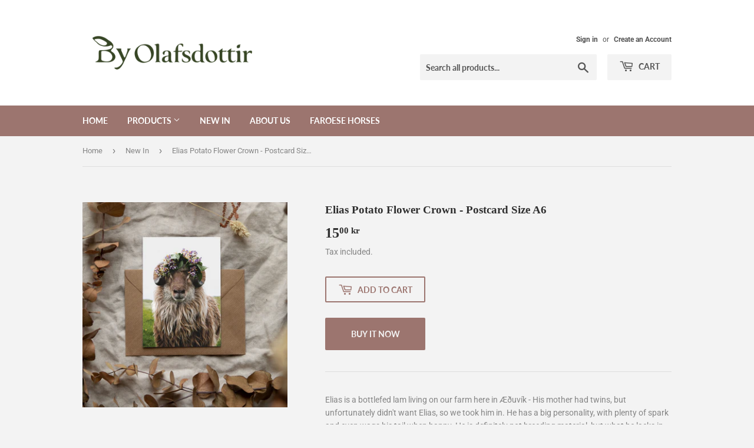

--- FILE ---
content_type: text/html; charset=utf-8
request_url: https://byolafsdottir.com/collections/new-in/products/elias-potato-flower-crown-postcard-size-a6
body_size: 16294
content:
<!doctype html>
<html class="no-touch no-js">
<head>
  <script>(function(H){H.className=H.className.replace(/\bno-js\b/,'js')})(document.documentElement)</script>
  <!-- Basic page needs ================================================== -->
  <meta charset="utf-8">
  <meta http-equiv="X-UA-Compatible" content="IE=edge,chrome=1">

  

  <!-- Title and description ================================================== -->
  <title>
  Elias Potato Flower Crown - Postcard Size A6 &ndash; ByOlafsdottir
  </title>

  
    <meta name="description" content="Elias is a bottlefed lam living on our farm here in Æðuvík - His mother had twins, but unfortunately didn&#39;t want Elias, so we took him in. He has a big personality, with plenty of spark and even wags his tail when happy. He is definitely not breeding material, but what he lacks in genetics he sure makes up for in charm">
  

  <!-- Product meta ================================================== -->
  <!-- /snippets/social-meta-tags.liquid -->




<meta property="og:site_name" content="ByOlafsdottir">
<meta property="og:url" content="https://byolafsdottir.com/products/elias-potato-flower-crown-postcard-size-a6">
<meta property="og:title" content="Elias Potato Flower Crown - Postcard Size A6">
<meta property="og:type" content="product">
<meta property="og:description" content="Elias is a bottlefed lam living on our farm here in Æðuvík - His mother had twins, but unfortunately didn&#39;t want Elias, so we took him in. He has a big personality, with plenty of spark and even wags his tail when happy. He is definitely not breeding material, but what he lacks in genetics he sure makes up for in charm">

  <meta property="og:price:amount" content="15,00">
  <meta property="og:price:currency" content="DKK">

<meta property="og:image" content="http://byolafsdottir.com/cdn/shop/products/Elias_E_Mockup_1200x1200.jpg?v=1635372793"><meta property="og:image" content="http://byolafsdottir.com/cdn/shop/products/September24_2020_8ea68357-9a7f-4892-9dc2-d635e7be781a_1200x1200.jpg?v=1635372739">
<meta property="og:image:secure_url" content="https://byolafsdottir.com/cdn/shop/products/Elias_E_Mockup_1200x1200.jpg?v=1635372793"><meta property="og:image:secure_url" content="https://byolafsdottir.com/cdn/shop/products/September24_2020_8ea68357-9a7f-4892-9dc2-d635e7be781a_1200x1200.jpg?v=1635372739">


<meta name="twitter:card" content="summary_large_image">
<meta name="twitter:title" content="Elias Potato Flower Crown - Postcard Size A6">
<meta name="twitter:description" content="Elias is a bottlefed lam living on our farm here in Æðuvík - His mother had twins, but unfortunately didn&#39;t want Elias, so we took him in. He has a big personality, with plenty of spark and even wags his tail when happy. He is definitely not breeding material, but what he lacks in genetics he sure makes up for in charm">


  <!-- Helpers ================================================== -->
  <link rel="canonical" href="https://byolafsdottir.com/products/elias-potato-flower-crown-postcard-size-a6">
  <meta name="viewport" content="width=device-width,initial-scale=1">

  <!-- CSS ================================================== -->
  <link href="//byolafsdottir.com/cdn/shop/t/6/assets/theme.scss.css?v=94195927629667935261759091074" rel="stylesheet" type="text/css" media="all" />

  <!-- Header hook for plugins ================================================== -->
  <script>window.performance && window.performance.mark && window.performance.mark('shopify.content_for_header.start');</script><meta id="shopify-digital-wallet" name="shopify-digital-wallet" content="/20176353/digital_wallets/dialog">
<meta name="shopify-checkout-api-token" content="04eae8863243bde39779323337f897a0">
<meta id="in-context-paypal-metadata" data-shop-id="20176353" data-venmo-supported="false" data-environment="production" data-locale="en_US" data-paypal-v4="true" data-currency="DKK">
<link rel="alternate" type="application/json+oembed" href="https://byolafsdottir.com/products/elias-potato-flower-crown-postcard-size-a6.oembed">
<script async="async" src="/checkouts/internal/preloads.js?locale=en-FO"></script>
<script id="shopify-features" type="application/json">{"accessToken":"04eae8863243bde39779323337f897a0","betas":["rich-media-storefront-analytics"],"domain":"byolafsdottir.com","predictiveSearch":true,"shopId":20176353,"locale":"en"}</script>
<script>var Shopify = Shopify || {};
Shopify.shop = "byolafsdottir.myshopify.com";
Shopify.locale = "en";
Shopify.currency = {"active":"DKK","rate":"1.0"};
Shopify.country = "FO";
Shopify.theme = {"name":"Supply","id":83675873377,"schema_name":"Supply","schema_version":"9.0.4","theme_store_id":679,"role":"main"};
Shopify.theme.handle = "null";
Shopify.theme.style = {"id":null,"handle":null};
Shopify.cdnHost = "byolafsdottir.com/cdn";
Shopify.routes = Shopify.routes || {};
Shopify.routes.root = "/";</script>
<script type="module">!function(o){(o.Shopify=o.Shopify||{}).modules=!0}(window);</script>
<script>!function(o){function n(){var o=[];function n(){o.push(Array.prototype.slice.apply(arguments))}return n.q=o,n}var t=o.Shopify=o.Shopify||{};t.loadFeatures=n(),t.autoloadFeatures=n()}(window);</script>
<script id="shop-js-analytics" type="application/json">{"pageType":"product"}</script>
<script defer="defer" async type="module" src="//byolafsdottir.com/cdn/shopifycloud/shop-js/modules/v2/client.init-shop-cart-sync_BT-GjEfc.en.esm.js"></script>
<script defer="defer" async type="module" src="//byolafsdottir.com/cdn/shopifycloud/shop-js/modules/v2/chunk.common_D58fp_Oc.esm.js"></script>
<script defer="defer" async type="module" src="//byolafsdottir.com/cdn/shopifycloud/shop-js/modules/v2/chunk.modal_xMitdFEc.esm.js"></script>
<script type="module">
  await import("//byolafsdottir.com/cdn/shopifycloud/shop-js/modules/v2/client.init-shop-cart-sync_BT-GjEfc.en.esm.js");
await import("//byolafsdottir.com/cdn/shopifycloud/shop-js/modules/v2/chunk.common_D58fp_Oc.esm.js");
await import("//byolafsdottir.com/cdn/shopifycloud/shop-js/modules/v2/chunk.modal_xMitdFEc.esm.js");

  window.Shopify.SignInWithShop?.initShopCartSync?.({"fedCMEnabled":true,"windoidEnabled":true});

</script>
<script>(function() {
  var isLoaded = false;
  function asyncLoad() {
    if (isLoaded) return;
    isLoaded = true;
    var urls = ["https:\/\/api.omegatheme.com\/facebook-chat\/\/facebook-chat.js?shop=byolafsdottir.myshopify.com","\/\/byolafsdottir.bookthatapp.com\/javascripts\/bta.js?shop=byolafsdottir.myshopify.com","\/\/cdn.shopify.com\/proxy\/133c2212574f24c18c2d5a7707c43becd84bb86b27e7d2f73ad7d6ac19878821\/static.cdn.printful.com\/static\/js\/external\/shopify-product-customizer.js?v=0.28\u0026shop=byolafsdottir.myshopify.com\u0026sp-cache-control=cHVibGljLCBtYXgtYWdlPTkwMA"];
    for (var i = 0; i < urls.length; i++) {
      var s = document.createElement('script');
      s.type = 'text/javascript';
      s.async = true;
      s.src = urls[i];
      var x = document.getElementsByTagName('script')[0];
      x.parentNode.insertBefore(s, x);
    }
  };
  if(window.attachEvent) {
    window.attachEvent('onload', asyncLoad);
  } else {
    window.addEventListener('load', asyncLoad, false);
  }
})();</script>
<script id="__st">var __st={"a":20176353,"offset":-18000,"reqid":"57edeee8-28d5-4175-8c77-df8a73f61911-1769180602","pageurl":"byolafsdottir.com\/collections\/new-in\/products\/elias-potato-flower-crown-postcard-size-a6","u":"a47e15dfa490","p":"product","rtyp":"product","rid":6672933748833};</script>
<script>window.ShopifyPaypalV4VisibilityTracking = true;</script>
<script id="captcha-bootstrap">!function(){'use strict';const t='contact',e='account',n='new_comment',o=[[t,t],['blogs',n],['comments',n],[t,'customer']],c=[[e,'customer_login'],[e,'guest_login'],[e,'recover_customer_password'],[e,'create_customer']],r=t=>t.map((([t,e])=>`form[action*='/${t}']:not([data-nocaptcha='true']) input[name='form_type'][value='${e}']`)).join(','),a=t=>()=>t?[...document.querySelectorAll(t)].map((t=>t.form)):[];function s(){const t=[...o],e=r(t);return a(e)}const i='password',u='form_key',d=['recaptcha-v3-token','g-recaptcha-response','h-captcha-response',i],f=()=>{try{return window.sessionStorage}catch{return}},m='__shopify_v',_=t=>t.elements[u];function p(t,e,n=!1){try{const o=window.sessionStorage,c=JSON.parse(o.getItem(e)),{data:r}=function(t){const{data:e,action:n}=t;return t[m]||n?{data:e,action:n}:{data:t,action:n}}(c);for(const[e,n]of Object.entries(r))t.elements[e]&&(t.elements[e].value=n);n&&o.removeItem(e)}catch(o){console.error('form repopulation failed',{error:o})}}const l='form_type',E='cptcha';function T(t){t.dataset[E]=!0}const w=window,h=w.document,L='Shopify',v='ce_forms',y='captcha';let A=!1;((t,e)=>{const n=(g='f06e6c50-85a8-45c8-87d0-21a2b65856fe',I='https://cdn.shopify.com/shopifycloud/storefront-forms-hcaptcha/ce_storefront_forms_captcha_hcaptcha.v1.5.2.iife.js',D={infoText:'Protected by hCaptcha',privacyText:'Privacy',termsText:'Terms'},(t,e,n)=>{const o=w[L][v],c=o.bindForm;if(c)return c(t,g,e,D).then(n);var r;o.q.push([[t,g,e,D],n]),r=I,A||(h.body.append(Object.assign(h.createElement('script'),{id:'captcha-provider',async:!0,src:r})),A=!0)});var g,I,D;w[L]=w[L]||{},w[L][v]=w[L][v]||{},w[L][v].q=[],w[L][y]=w[L][y]||{},w[L][y].protect=function(t,e){n(t,void 0,e),T(t)},Object.freeze(w[L][y]),function(t,e,n,w,h,L){const[v,y,A,g]=function(t,e,n){const i=e?o:[],u=t?c:[],d=[...i,...u],f=r(d),m=r(i),_=r(d.filter((([t,e])=>n.includes(e))));return[a(f),a(m),a(_),s()]}(w,h,L),I=t=>{const e=t.target;return e instanceof HTMLFormElement?e:e&&e.form},D=t=>v().includes(t);t.addEventListener('submit',(t=>{const e=I(t);if(!e)return;const n=D(e)&&!e.dataset.hcaptchaBound&&!e.dataset.recaptchaBound,o=_(e),c=g().includes(e)&&(!o||!o.value);(n||c)&&t.preventDefault(),c&&!n&&(function(t){try{if(!f())return;!function(t){const e=f();if(!e)return;const n=_(t);if(!n)return;const o=n.value;o&&e.removeItem(o)}(t);const e=Array.from(Array(32),(()=>Math.random().toString(36)[2])).join('');!function(t,e){_(t)||t.append(Object.assign(document.createElement('input'),{type:'hidden',name:u})),t.elements[u].value=e}(t,e),function(t,e){const n=f();if(!n)return;const o=[...t.querySelectorAll(`input[type='${i}']`)].map((({name:t})=>t)),c=[...d,...o],r={};for(const[a,s]of new FormData(t).entries())c.includes(a)||(r[a]=s);n.setItem(e,JSON.stringify({[m]:1,action:t.action,data:r}))}(t,e)}catch(e){console.error('failed to persist form',e)}}(e),e.submit())}));const S=(t,e)=>{t&&!t.dataset[E]&&(n(t,e.some((e=>e===t))),T(t))};for(const o of['focusin','change'])t.addEventListener(o,(t=>{const e=I(t);D(e)&&S(e,y())}));const B=e.get('form_key'),M=e.get(l),P=B&&M;t.addEventListener('DOMContentLoaded',(()=>{const t=y();if(P)for(const e of t)e.elements[l].value===M&&p(e,B);[...new Set([...A(),...v().filter((t=>'true'===t.dataset.shopifyCaptcha))])].forEach((e=>S(e,t)))}))}(h,new URLSearchParams(w.location.search),n,t,e,['guest_login'])})(!0,!0)}();</script>
<script integrity="sha256-4kQ18oKyAcykRKYeNunJcIwy7WH5gtpwJnB7kiuLZ1E=" data-source-attribution="shopify.loadfeatures" defer="defer" src="//byolafsdottir.com/cdn/shopifycloud/storefront/assets/storefront/load_feature-a0a9edcb.js" crossorigin="anonymous"></script>
<script data-source-attribution="shopify.dynamic_checkout.dynamic.init">var Shopify=Shopify||{};Shopify.PaymentButton=Shopify.PaymentButton||{isStorefrontPortableWallets:!0,init:function(){window.Shopify.PaymentButton.init=function(){};var t=document.createElement("script");t.src="https://byolafsdottir.com/cdn/shopifycloud/portable-wallets/latest/portable-wallets.en.js",t.type="module",document.head.appendChild(t)}};
</script>
<script data-source-attribution="shopify.dynamic_checkout.buyer_consent">
  function portableWalletsHideBuyerConsent(e){var t=document.getElementById("shopify-buyer-consent"),n=document.getElementById("shopify-subscription-policy-button");t&&n&&(t.classList.add("hidden"),t.setAttribute("aria-hidden","true"),n.removeEventListener("click",e))}function portableWalletsShowBuyerConsent(e){var t=document.getElementById("shopify-buyer-consent"),n=document.getElementById("shopify-subscription-policy-button");t&&n&&(t.classList.remove("hidden"),t.removeAttribute("aria-hidden"),n.addEventListener("click",e))}window.Shopify?.PaymentButton&&(window.Shopify.PaymentButton.hideBuyerConsent=portableWalletsHideBuyerConsent,window.Shopify.PaymentButton.showBuyerConsent=portableWalletsShowBuyerConsent);
</script>
<script>
  function portableWalletsCleanup(e){e&&e.src&&console.error("Failed to load portable wallets script "+e.src);var t=document.querySelectorAll("shopify-accelerated-checkout .shopify-payment-button__skeleton, shopify-accelerated-checkout-cart .wallet-cart-button__skeleton"),e=document.getElementById("shopify-buyer-consent");for(let e=0;e<t.length;e++)t[e].remove();e&&e.remove()}function portableWalletsNotLoadedAsModule(e){e instanceof ErrorEvent&&"string"==typeof e.message&&e.message.includes("import.meta")&&"string"==typeof e.filename&&e.filename.includes("portable-wallets")&&(window.removeEventListener("error",portableWalletsNotLoadedAsModule),window.Shopify.PaymentButton.failedToLoad=e,"loading"===document.readyState?document.addEventListener("DOMContentLoaded",window.Shopify.PaymentButton.init):window.Shopify.PaymentButton.init())}window.addEventListener("error",portableWalletsNotLoadedAsModule);
</script>

<script type="module" src="https://byolafsdottir.com/cdn/shopifycloud/portable-wallets/latest/portable-wallets.en.js" onError="portableWalletsCleanup(this)" crossorigin="anonymous"></script>
<script nomodule>
  document.addEventListener("DOMContentLoaded", portableWalletsCleanup);
</script>

<link id="shopify-accelerated-checkout-styles" rel="stylesheet" media="screen" href="https://byolafsdottir.com/cdn/shopifycloud/portable-wallets/latest/accelerated-checkout-backwards-compat.css" crossorigin="anonymous">
<style id="shopify-accelerated-checkout-cart">
        #shopify-buyer-consent {
  margin-top: 1em;
  display: inline-block;
  width: 100%;
}

#shopify-buyer-consent.hidden {
  display: none;
}

#shopify-subscription-policy-button {
  background: none;
  border: none;
  padding: 0;
  text-decoration: underline;
  font-size: inherit;
  cursor: pointer;
}

#shopify-subscription-policy-button::before {
  box-shadow: none;
}

      </style>

<script>window.performance && window.performance.mark && window.performance.mark('shopify.content_for_header.end');</script>

  
  

  <script src="//byolafsdottir.com/cdn/shop/t/6/assets/jquery-2.2.3.min.js?v=58211863146907186831598903124" type="text/javascript"></script>

  <script src="//byolafsdottir.com/cdn/shop/t/6/assets/lazysizes.min.js?v=8147953233334221341598903124" async="async"></script>
  <script src="//byolafsdottir.com/cdn/shop/t/6/assets/vendor.js?v=106177282645720727331598903127" defer="defer"></script>
  <script src="//byolafsdottir.com/cdn/shop/t/6/assets/theme.js?v=104651861431369677821603968978" defer="defer"></script>


<link href="https://monorail-edge.shopifysvc.com" rel="dns-prefetch">
<script>(function(){if ("sendBeacon" in navigator && "performance" in window) {try {var session_token_from_headers = performance.getEntriesByType('navigation')[0].serverTiming.find(x => x.name == '_s').description;} catch {var session_token_from_headers = undefined;}var session_cookie_matches = document.cookie.match(/_shopify_s=([^;]*)/);var session_token_from_cookie = session_cookie_matches && session_cookie_matches.length === 2 ? session_cookie_matches[1] : "";var session_token = session_token_from_headers || session_token_from_cookie || "";function handle_abandonment_event(e) {var entries = performance.getEntries().filter(function(entry) {return /monorail-edge.shopifysvc.com/.test(entry.name);});if (!window.abandonment_tracked && entries.length === 0) {window.abandonment_tracked = true;var currentMs = Date.now();var navigation_start = performance.timing.navigationStart;var payload = {shop_id: 20176353,url: window.location.href,navigation_start,duration: currentMs - navigation_start,session_token,page_type: "product"};window.navigator.sendBeacon("https://monorail-edge.shopifysvc.com/v1/produce", JSON.stringify({schema_id: "online_store_buyer_site_abandonment/1.1",payload: payload,metadata: {event_created_at_ms: currentMs,event_sent_at_ms: currentMs}}));}}window.addEventListener('pagehide', handle_abandonment_event);}}());</script>
<script id="web-pixels-manager-setup">(function e(e,d,r,n,o){if(void 0===o&&(o={}),!Boolean(null===(a=null===(i=window.Shopify)||void 0===i?void 0:i.analytics)||void 0===a?void 0:a.replayQueue)){var i,a;window.Shopify=window.Shopify||{};var t=window.Shopify;t.analytics=t.analytics||{};var s=t.analytics;s.replayQueue=[],s.publish=function(e,d,r){return s.replayQueue.push([e,d,r]),!0};try{self.performance.mark("wpm:start")}catch(e){}var l=function(){var e={modern:/Edge?\/(1{2}[4-9]|1[2-9]\d|[2-9]\d{2}|\d{4,})\.\d+(\.\d+|)|Firefox\/(1{2}[4-9]|1[2-9]\d|[2-9]\d{2}|\d{4,})\.\d+(\.\d+|)|Chrom(ium|e)\/(9{2}|\d{3,})\.\d+(\.\d+|)|(Maci|X1{2}).+ Version\/(15\.\d+|(1[6-9]|[2-9]\d|\d{3,})\.\d+)([,.]\d+|)( \(\w+\)|)( Mobile\/\w+|) Safari\/|Chrome.+OPR\/(9{2}|\d{3,})\.\d+\.\d+|(CPU[ +]OS|iPhone[ +]OS|CPU[ +]iPhone|CPU IPhone OS|CPU iPad OS)[ +]+(15[._]\d+|(1[6-9]|[2-9]\d|\d{3,})[._]\d+)([._]\d+|)|Android:?[ /-](13[3-9]|1[4-9]\d|[2-9]\d{2}|\d{4,})(\.\d+|)(\.\d+|)|Android.+Firefox\/(13[5-9]|1[4-9]\d|[2-9]\d{2}|\d{4,})\.\d+(\.\d+|)|Android.+Chrom(ium|e)\/(13[3-9]|1[4-9]\d|[2-9]\d{2}|\d{4,})\.\d+(\.\d+|)|SamsungBrowser\/([2-9]\d|\d{3,})\.\d+/,legacy:/Edge?\/(1[6-9]|[2-9]\d|\d{3,})\.\d+(\.\d+|)|Firefox\/(5[4-9]|[6-9]\d|\d{3,})\.\d+(\.\d+|)|Chrom(ium|e)\/(5[1-9]|[6-9]\d|\d{3,})\.\d+(\.\d+|)([\d.]+$|.*Safari\/(?![\d.]+ Edge\/[\d.]+$))|(Maci|X1{2}).+ Version\/(10\.\d+|(1[1-9]|[2-9]\d|\d{3,})\.\d+)([,.]\d+|)( \(\w+\)|)( Mobile\/\w+|) Safari\/|Chrome.+OPR\/(3[89]|[4-9]\d|\d{3,})\.\d+\.\d+|(CPU[ +]OS|iPhone[ +]OS|CPU[ +]iPhone|CPU IPhone OS|CPU iPad OS)[ +]+(10[._]\d+|(1[1-9]|[2-9]\d|\d{3,})[._]\d+)([._]\d+|)|Android:?[ /-](13[3-9]|1[4-9]\d|[2-9]\d{2}|\d{4,})(\.\d+|)(\.\d+|)|Mobile Safari.+OPR\/([89]\d|\d{3,})\.\d+\.\d+|Android.+Firefox\/(13[5-9]|1[4-9]\d|[2-9]\d{2}|\d{4,})\.\d+(\.\d+|)|Android.+Chrom(ium|e)\/(13[3-9]|1[4-9]\d|[2-9]\d{2}|\d{4,})\.\d+(\.\d+|)|Android.+(UC? ?Browser|UCWEB|U3)[ /]?(15\.([5-9]|\d{2,})|(1[6-9]|[2-9]\d|\d{3,})\.\d+)\.\d+|SamsungBrowser\/(5\.\d+|([6-9]|\d{2,})\.\d+)|Android.+MQ{2}Browser\/(14(\.(9|\d{2,})|)|(1[5-9]|[2-9]\d|\d{3,})(\.\d+|))(\.\d+|)|K[Aa][Ii]OS\/(3\.\d+|([4-9]|\d{2,})\.\d+)(\.\d+|)/},d=e.modern,r=e.legacy,n=navigator.userAgent;return n.match(d)?"modern":n.match(r)?"legacy":"unknown"}(),u="modern"===l?"modern":"legacy",c=(null!=n?n:{modern:"",legacy:""})[u],f=function(e){return[e.baseUrl,"/wpm","/b",e.hashVersion,"modern"===e.buildTarget?"m":"l",".js"].join("")}({baseUrl:d,hashVersion:r,buildTarget:u}),m=function(e){var d=e.version,r=e.bundleTarget,n=e.surface,o=e.pageUrl,i=e.monorailEndpoint;return{emit:function(e){var a=e.status,t=e.errorMsg,s=(new Date).getTime(),l=JSON.stringify({metadata:{event_sent_at_ms:s},events:[{schema_id:"web_pixels_manager_load/3.1",payload:{version:d,bundle_target:r,page_url:o,status:a,surface:n,error_msg:t},metadata:{event_created_at_ms:s}}]});if(!i)return console&&console.warn&&console.warn("[Web Pixels Manager] No Monorail endpoint provided, skipping logging."),!1;try{return self.navigator.sendBeacon.bind(self.navigator)(i,l)}catch(e){}var u=new XMLHttpRequest;try{return u.open("POST",i,!0),u.setRequestHeader("Content-Type","text/plain"),u.send(l),!0}catch(e){return console&&console.warn&&console.warn("[Web Pixels Manager] Got an unhandled error while logging to Monorail."),!1}}}}({version:r,bundleTarget:l,surface:e.surface,pageUrl:self.location.href,monorailEndpoint:e.monorailEndpoint});try{o.browserTarget=l,function(e){var d=e.src,r=e.async,n=void 0===r||r,o=e.onload,i=e.onerror,a=e.sri,t=e.scriptDataAttributes,s=void 0===t?{}:t,l=document.createElement("script"),u=document.querySelector("head"),c=document.querySelector("body");if(l.async=n,l.src=d,a&&(l.integrity=a,l.crossOrigin="anonymous"),s)for(var f in s)if(Object.prototype.hasOwnProperty.call(s,f))try{l.dataset[f]=s[f]}catch(e){}if(o&&l.addEventListener("load",o),i&&l.addEventListener("error",i),u)u.appendChild(l);else{if(!c)throw new Error("Did not find a head or body element to append the script");c.appendChild(l)}}({src:f,async:!0,onload:function(){if(!function(){var e,d;return Boolean(null===(d=null===(e=window.Shopify)||void 0===e?void 0:e.analytics)||void 0===d?void 0:d.initialized)}()){var d=window.webPixelsManager.init(e)||void 0;if(d){var r=window.Shopify.analytics;r.replayQueue.forEach((function(e){var r=e[0],n=e[1],o=e[2];d.publishCustomEvent(r,n,o)})),r.replayQueue=[],r.publish=d.publishCustomEvent,r.visitor=d.visitor,r.initialized=!0}}},onerror:function(){return m.emit({status:"failed",errorMsg:"".concat(f," has failed to load")})},sri:function(e){var d=/^sha384-[A-Za-z0-9+/=]+$/;return"string"==typeof e&&d.test(e)}(c)?c:"",scriptDataAttributes:o}),m.emit({status:"loading"})}catch(e){m.emit({status:"failed",errorMsg:(null==e?void 0:e.message)||"Unknown error"})}}})({shopId: 20176353,storefrontBaseUrl: "https://byolafsdottir.com",extensionsBaseUrl: "https://extensions.shopifycdn.com/cdn/shopifycloud/web-pixels-manager",monorailEndpoint: "https://monorail-edge.shopifysvc.com/unstable/produce_batch",surface: "storefront-renderer",enabledBetaFlags: ["2dca8a86"],webPixelsConfigList: [{"id":"546472033","configuration":"{\"storeIdentity\":\"byolafsdottir.myshopify.com\",\"baseURL\":\"https:\\\/\\\/api.printful.com\\\/shopify-pixels\"}","eventPayloadVersion":"v1","runtimeContext":"STRICT","scriptVersion":"74f275712857ab41bea9d998dcb2f9da","type":"APP","apiClientId":156624,"privacyPurposes":["ANALYTICS","MARKETING","SALE_OF_DATA"],"dataSharingAdjustments":{"protectedCustomerApprovalScopes":["read_customer_address","read_customer_email","read_customer_name","read_customer_personal_data","read_customer_phone"]}},{"id":"24084577","eventPayloadVersion":"v1","runtimeContext":"LAX","scriptVersion":"1","type":"CUSTOM","privacyPurposes":["MARKETING"],"name":"Meta pixel (migrated)"},{"id":"shopify-app-pixel","configuration":"{}","eventPayloadVersion":"v1","runtimeContext":"STRICT","scriptVersion":"0450","apiClientId":"shopify-pixel","type":"APP","privacyPurposes":["ANALYTICS","MARKETING"]},{"id":"shopify-custom-pixel","eventPayloadVersion":"v1","runtimeContext":"LAX","scriptVersion":"0450","apiClientId":"shopify-pixel","type":"CUSTOM","privacyPurposes":["ANALYTICS","MARKETING"]}],isMerchantRequest: false,initData: {"shop":{"name":"ByOlafsdottir","paymentSettings":{"currencyCode":"DKK"},"myshopifyDomain":"byolafsdottir.myshopify.com","countryCode":"FO","storefrontUrl":"https:\/\/byolafsdottir.com"},"customer":null,"cart":null,"checkout":null,"productVariants":[{"price":{"amount":15.0,"currencyCode":"DKK"},"product":{"title":"Elias Potato Flower Crown - Postcard Size A6","vendor":"ByOlafsdottir","id":"6672933748833","untranslatedTitle":"Elias Potato Flower Crown - Postcard Size A6","url":"\/products\/elias-potato-flower-crown-postcard-size-a6","type":"Postcards"},"id":"39606599942241","image":{"src":"\/\/byolafsdottir.com\/cdn\/shop\/products\/Elias_E_Mockup.jpg?v=1635372793"},"sku":"","title":"Default Title","untranslatedTitle":"Default Title"}],"purchasingCompany":null},},"https://byolafsdottir.com/cdn","fcfee988w5aeb613cpc8e4bc33m6693e112",{"modern":"","legacy":""},{"shopId":"20176353","storefrontBaseUrl":"https:\/\/byolafsdottir.com","extensionBaseUrl":"https:\/\/extensions.shopifycdn.com\/cdn\/shopifycloud\/web-pixels-manager","surface":"storefront-renderer","enabledBetaFlags":"[\"2dca8a86\"]","isMerchantRequest":"false","hashVersion":"fcfee988w5aeb613cpc8e4bc33m6693e112","publish":"custom","events":"[[\"page_viewed\",{}],[\"product_viewed\",{\"productVariant\":{\"price\":{\"amount\":15.0,\"currencyCode\":\"DKK\"},\"product\":{\"title\":\"Elias Potato Flower Crown - Postcard Size A6\",\"vendor\":\"ByOlafsdottir\",\"id\":\"6672933748833\",\"untranslatedTitle\":\"Elias Potato Flower Crown - Postcard Size A6\",\"url\":\"\/products\/elias-potato-flower-crown-postcard-size-a6\",\"type\":\"Postcards\"},\"id\":\"39606599942241\",\"image\":{\"src\":\"\/\/byolafsdottir.com\/cdn\/shop\/products\/Elias_E_Mockup.jpg?v=1635372793\"},\"sku\":\"\",\"title\":\"Default Title\",\"untranslatedTitle\":\"Default Title\"}}]]"});</script><script>
  window.ShopifyAnalytics = window.ShopifyAnalytics || {};
  window.ShopifyAnalytics.meta = window.ShopifyAnalytics.meta || {};
  window.ShopifyAnalytics.meta.currency = 'DKK';
  var meta = {"product":{"id":6672933748833,"gid":"gid:\/\/shopify\/Product\/6672933748833","vendor":"ByOlafsdottir","type":"Postcards","handle":"elias-potato-flower-crown-postcard-size-a6","variants":[{"id":39606599942241,"price":1500,"name":"Elias Potato Flower Crown - Postcard Size A6","public_title":null,"sku":""}],"remote":false},"page":{"pageType":"product","resourceType":"product","resourceId":6672933748833,"requestId":"57edeee8-28d5-4175-8c77-df8a73f61911-1769180602"}};
  for (var attr in meta) {
    window.ShopifyAnalytics.meta[attr] = meta[attr];
  }
</script>
<script class="analytics">
  (function () {
    var customDocumentWrite = function(content) {
      var jquery = null;

      if (window.jQuery) {
        jquery = window.jQuery;
      } else if (window.Checkout && window.Checkout.$) {
        jquery = window.Checkout.$;
      }

      if (jquery) {
        jquery('body').append(content);
      }
    };

    var hasLoggedConversion = function(token) {
      if (token) {
        return document.cookie.indexOf('loggedConversion=' + token) !== -1;
      }
      return false;
    }

    var setCookieIfConversion = function(token) {
      if (token) {
        var twoMonthsFromNow = new Date(Date.now());
        twoMonthsFromNow.setMonth(twoMonthsFromNow.getMonth() + 2);

        document.cookie = 'loggedConversion=' + token + '; expires=' + twoMonthsFromNow;
      }
    }

    var trekkie = window.ShopifyAnalytics.lib = window.trekkie = window.trekkie || [];
    if (trekkie.integrations) {
      return;
    }
    trekkie.methods = [
      'identify',
      'page',
      'ready',
      'track',
      'trackForm',
      'trackLink'
    ];
    trekkie.factory = function(method) {
      return function() {
        var args = Array.prototype.slice.call(arguments);
        args.unshift(method);
        trekkie.push(args);
        return trekkie;
      };
    };
    for (var i = 0; i < trekkie.methods.length; i++) {
      var key = trekkie.methods[i];
      trekkie[key] = trekkie.factory(key);
    }
    trekkie.load = function(config) {
      trekkie.config = config || {};
      trekkie.config.initialDocumentCookie = document.cookie;
      var first = document.getElementsByTagName('script')[0];
      var script = document.createElement('script');
      script.type = 'text/javascript';
      script.onerror = function(e) {
        var scriptFallback = document.createElement('script');
        scriptFallback.type = 'text/javascript';
        scriptFallback.onerror = function(error) {
                var Monorail = {
      produce: function produce(monorailDomain, schemaId, payload) {
        var currentMs = new Date().getTime();
        var event = {
          schema_id: schemaId,
          payload: payload,
          metadata: {
            event_created_at_ms: currentMs,
            event_sent_at_ms: currentMs
          }
        };
        return Monorail.sendRequest("https://" + monorailDomain + "/v1/produce", JSON.stringify(event));
      },
      sendRequest: function sendRequest(endpointUrl, payload) {
        // Try the sendBeacon API
        if (window && window.navigator && typeof window.navigator.sendBeacon === 'function' && typeof window.Blob === 'function' && !Monorail.isIos12()) {
          var blobData = new window.Blob([payload], {
            type: 'text/plain'
          });

          if (window.navigator.sendBeacon(endpointUrl, blobData)) {
            return true;
          } // sendBeacon was not successful

        } // XHR beacon

        var xhr = new XMLHttpRequest();

        try {
          xhr.open('POST', endpointUrl);
          xhr.setRequestHeader('Content-Type', 'text/plain');
          xhr.send(payload);
        } catch (e) {
          console.log(e);
        }

        return false;
      },
      isIos12: function isIos12() {
        return window.navigator.userAgent.lastIndexOf('iPhone; CPU iPhone OS 12_') !== -1 || window.navigator.userAgent.lastIndexOf('iPad; CPU OS 12_') !== -1;
      }
    };
    Monorail.produce('monorail-edge.shopifysvc.com',
      'trekkie_storefront_load_errors/1.1',
      {shop_id: 20176353,
      theme_id: 83675873377,
      app_name: "storefront",
      context_url: window.location.href,
      source_url: "//byolafsdottir.com/cdn/s/trekkie.storefront.8d95595f799fbf7e1d32231b9a28fd43b70c67d3.min.js"});

        };
        scriptFallback.async = true;
        scriptFallback.src = '//byolafsdottir.com/cdn/s/trekkie.storefront.8d95595f799fbf7e1d32231b9a28fd43b70c67d3.min.js';
        first.parentNode.insertBefore(scriptFallback, first);
      };
      script.async = true;
      script.src = '//byolafsdottir.com/cdn/s/trekkie.storefront.8d95595f799fbf7e1d32231b9a28fd43b70c67d3.min.js';
      first.parentNode.insertBefore(script, first);
    };
    trekkie.load(
      {"Trekkie":{"appName":"storefront","development":false,"defaultAttributes":{"shopId":20176353,"isMerchantRequest":null,"themeId":83675873377,"themeCityHash":"7351177090172691826","contentLanguage":"en","currency":"DKK","eventMetadataId":"56686a77-bef6-40d5-ae29-3821950baad0"},"isServerSideCookieWritingEnabled":true,"monorailRegion":"shop_domain","enabledBetaFlags":["65f19447"]},"Session Attribution":{},"S2S":{"facebookCapiEnabled":false,"source":"trekkie-storefront-renderer","apiClientId":580111}}
    );

    var loaded = false;
    trekkie.ready(function() {
      if (loaded) return;
      loaded = true;

      window.ShopifyAnalytics.lib = window.trekkie;

      var originalDocumentWrite = document.write;
      document.write = customDocumentWrite;
      try { window.ShopifyAnalytics.merchantGoogleAnalytics.call(this); } catch(error) {};
      document.write = originalDocumentWrite;

      window.ShopifyAnalytics.lib.page(null,{"pageType":"product","resourceType":"product","resourceId":6672933748833,"requestId":"57edeee8-28d5-4175-8c77-df8a73f61911-1769180602","shopifyEmitted":true});

      var match = window.location.pathname.match(/checkouts\/(.+)\/(thank_you|post_purchase)/)
      var token = match? match[1]: undefined;
      if (!hasLoggedConversion(token)) {
        setCookieIfConversion(token);
        window.ShopifyAnalytics.lib.track("Viewed Product",{"currency":"DKK","variantId":39606599942241,"productId":6672933748833,"productGid":"gid:\/\/shopify\/Product\/6672933748833","name":"Elias Potato Flower Crown - Postcard Size A6","price":"15.00","sku":"","brand":"ByOlafsdottir","variant":null,"category":"Postcards","nonInteraction":true,"remote":false},undefined,undefined,{"shopifyEmitted":true});
      window.ShopifyAnalytics.lib.track("monorail:\/\/trekkie_storefront_viewed_product\/1.1",{"currency":"DKK","variantId":39606599942241,"productId":6672933748833,"productGid":"gid:\/\/shopify\/Product\/6672933748833","name":"Elias Potato Flower Crown - Postcard Size A6","price":"15.00","sku":"","brand":"ByOlafsdottir","variant":null,"category":"Postcards","nonInteraction":true,"remote":false,"referer":"https:\/\/byolafsdottir.com\/collections\/new-in\/products\/elias-potato-flower-crown-postcard-size-a6"});
      }
    });


        var eventsListenerScript = document.createElement('script');
        eventsListenerScript.async = true;
        eventsListenerScript.src = "//byolafsdottir.com/cdn/shopifycloud/storefront/assets/shop_events_listener-3da45d37.js";
        document.getElementsByTagName('head')[0].appendChild(eventsListenerScript);

})();</script>
<script
  defer
  src="https://byolafsdottir.com/cdn/shopifycloud/perf-kit/shopify-perf-kit-3.0.4.min.js"
  data-application="storefront-renderer"
  data-shop-id="20176353"
  data-render-region="gcp-us-central1"
  data-page-type="product"
  data-theme-instance-id="83675873377"
  data-theme-name="Supply"
  data-theme-version="9.0.4"
  data-monorail-region="shop_domain"
  data-resource-timing-sampling-rate="10"
  data-shs="true"
  data-shs-beacon="true"
  data-shs-export-with-fetch="true"
  data-shs-logs-sample-rate="1"
  data-shs-beacon-endpoint="https://byolafsdottir.com/api/collect"
></script>
</head>

<body id="elias-potato-flower-crown-postcard-size-a6" class="template-product">

  <div id="shopify-section-header" class="shopify-section header-section"><header class="site-header" role="banner" data-section-id="header" data-section-type="header-section">
  <div class="wrapper">

    <div class="grid--full">
      <div class="grid-item large--one-half">
        
          <div class="h1 header-logo" itemscope itemtype="http://schema.org/Organization">
        
          
          

          <a href="/" itemprop="url">
            <div class="lazyload__image-wrapper no-js header-logo__image" style="max-width:305px;">
              <div style="padding-top:29.135180520570948%;">
                <img class="lazyload js"
                  data-src="//byolafsdottir.com/cdn/shop/files/3_ByOlafsdottir_bumerki_myrkagront_4x_3b00e016-3235-4c9b-832b-7c576e634313_{width}x.png?v=1759091054"
                  data-widths="[180, 360, 540, 720, 900, 1080, 1296, 1512, 1728, 2048]"
                  data-aspectratio="3.4322766570605188"
                  data-sizes="auto"
                  alt="ByOlafsdottir"
                  style="width:305px;">
              </div>
            </div>
            <noscript>
              
              <img src="//byolafsdottir.com/cdn/shop/files/3_ByOlafsdottir_bumerki_myrkagront_4x_3b00e016-3235-4c9b-832b-7c576e634313_305x.png?v=1759091054"
                srcset="//byolafsdottir.com/cdn/shop/files/3_ByOlafsdottir_bumerki_myrkagront_4x_3b00e016-3235-4c9b-832b-7c576e634313_305x.png?v=1759091054 1x, //byolafsdottir.com/cdn/shop/files/3_ByOlafsdottir_bumerki_myrkagront_4x_3b00e016-3235-4c9b-832b-7c576e634313_305x@2x.png?v=1759091054 2x"
                alt="ByOlafsdottir"
                itemprop="logo"
                style="max-width:305px;">
            </noscript>
          </a>
          
        
          </div>
        
      </div>

      <div class="grid-item large--one-half text-center large--text-right">
        
          <div class="site-header--text-links medium-down--hide">
            
              

                <p></p>

              
            

            
              <span class="site-header--meta-links medium-down--hide">
                
                  <a href="/account/login" id="customer_login_link">Sign in</a>
                  <span class="site-header--spacer">or</span>
                  <a href="/account/register" id="customer_register_link">Create an Account</a>
                
              </span>
            
          </div>

          <br class="medium-down--hide">
        

        <form action="/search" method="get" class="search-bar" role="search">
  <input type="hidden" name="type" value="product">

  <input type="search" name="q" value="" placeholder="Search all products..." aria-label="Search all products...">
  <button type="submit" class="search-bar--submit icon-fallback-text">
    <span class="icon icon-search" aria-hidden="true"></span>
    <span class="fallback-text">Search</span>
  </button>
</form>


        <a href="/cart" class="header-cart-btn cart-toggle">
          <span class="icon icon-cart"></span>
          Cart <span class="cart-count cart-badge--desktop hidden-count">0</span>
        </a>
      </div>
    </div>

  </div>
</header>

<div id="mobileNavBar">
  <div class="display-table-cell">
    <button class="menu-toggle mobileNavBar-link" aria-controls="navBar" aria-expanded="false"><span class="icon icon-hamburger" aria-hidden="true"></span>Menu</button>
  </div>
  <div class="display-table-cell">
    <a href="/cart" class="cart-toggle mobileNavBar-link">
      <span class="icon icon-cart"></span>
      Cart <span class="cart-count hidden-count">0</span>
    </a>
  </div>
</div>

<nav class="nav-bar" id="navBar" role="navigation">
  <div class="wrapper">
    <form action="/search" method="get" class="search-bar" role="search">
  <input type="hidden" name="type" value="product">

  <input type="search" name="q" value="" placeholder="Search all products..." aria-label="Search all products...">
  <button type="submit" class="search-bar--submit icon-fallback-text">
    <span class="icon icon-search" aria-hidden="true"></span>
    <span class="fallback-text">Search</span>
  </button>
</form>

    <ul class="mobile-nav" id="MobileNav">
  
  
    
      <li>
        <a
          href="/"
          class="mobile-nav--link"
          data-meganav-type="child"
          >
            Home
        </a>
      </li>
    
  
    
      
      <li
        class="mobile-nav--has-dropdown "
        aria-haspopup="true">
        <a
          href="/collections"
          class="mobile-nav--link"
          data-meganav-type="parent"
          >
            Products
        </a>
        <button class="icon icon-arrow-down mobile-nav--button"
          aria-expanded="false"
          aria-label="Products Menu">
        </button>
        <ul
          id="MenuParent-2"
          class="mobile-nav--dropdown mobile-nav--has-grandchildren"
          data-meganav-dropdown>
          
            
            
              <li
                class="mobile-nav--has-dropdown mobile-nav--has-dropdown-grandchild "
                aria-haspopup="true">
                <a
                  href="/collections/poster"
                  class="mobile-nav--link"
                  data-meganav-type="parent"
                  >
                    Posters
                </a>
                <button class="icon icon-arrow-down mobile-nav--button"
                  aria-expanded="false"
                  aria-label="Posters Menu">
                </button>
                <ul
                  id="MenuChildren-2-1"
                  class="mobile-nav--dropdown-grandchild"
                  data-meganav-dropdown>
                  
                    <li>
                      <a
                        href="/collections/limited-edition"
                        class="mobile-nav--link"
                        data-meganav-type="child"
                        >
                          Limited Editions
                        </a>
                    </li>
                  
                </ul>
              </li>
            
          
            
              <li>
                <a
                  href="/collections/postcards"
                  class="mobile-nav--link"
                  data-meganav-type="child"
                  >
                    Postcards
                </a>
              </li>
            
          
            
              <li>
                <a
                  href="/collections/t-shirts"
                  class="mobile-nav--link"
                  data-meganav-type="child"
                  >
                    Clothing
                </a>
              </li>
            
          
            
              <li>
                <a
                  href="/collections/stickers-pins-and-charms"
                  class="mobile-nav--link"
                  data-meganav-type="child"
                  >
                    Stickers, Pins and Charms
                </a>
              </li>
            
          
            
              <li>
                <a
                  href="/collections/mugs"
                  class="mobile-nav--link"
                  data-meganav-type="child"
                  >
                    Mugs
                </a>
              </li>
            
          
            
              <li>
                <a
                  href="/collections/flash-sale"
                  class="mobile-nav--link"
                  data-meganav-type="child"
                  >
                    Sale
                </a>
              </li>
            
          
            
              <li>
                <a
                  href="/collections/merchandice"
                  class="mobile-nav--link"
                  data-meganav-type="child"
                  >
                    merch
                </a>
              </li>
            
          
        </ul>
      </li>
    
  
    
      <li class="mobile-nav--active">
        <a
          href="/collections/new-in"
          class="mobile-nav--link"
          data-meganav-type="child"
          aria-current="page">
            New In
        </a>
      </li>
    
  
    
      <li>
        <a
          href="/"
          class="mobile-nav--link"
          data-meganav-type="child"
          >
            About Us
        </a>
      </li>
    
  
    
      <li>
        <a
          href="/collections/faroese-horses"
          class="mobile-nav--link"
          data-meganav-type="child"
          >
            Faroese Horses
        </a>
      </li>
    
  

  
    
      <li class="customer-navlink large--hide"><a href="/account/login" id="customer_login_link">Sign in</a></li>
      <li class="customer-navlink large--hide"><a href="/account/register" id="customer_register_link">Create an Account</a></li>
    
  
</ul>

    <ul class="site-nav" id="AccessibleNav">
  
  
    
      <li>
        <a
          href="/"
          class="site-nav--link"
          data-meganav-type="child"
          >
            Home
        </a>
      </li>
    
  
    
      
      <li
        class="site-nav--has-dropdown "
        aria-haspopup="true">
        <a
          href="/collections"
          class="site-nav--link"
          data-meganav-type="parent"
          aria-controls="MenuParent-2"
          aria-expanded="false"
          >
            Products
            <span class="icon icon-arrow-down" aria-hidden="true"></span>
        </a>
        <ul
          id="MenuParent-2"
          class="site-nav--dropdown site-nav--has-grandchildren"
          data-meganav-dropdown>
          
            
            
              <li
                class="site-nav--has-dropdown site-nav--has-dropdown-grandchild "
                aria-haspopup="true">
                <a
                  href="/collections/poster"
                  class="site-nav--link"
                  aria-controls="MenuChildren-2-1"
                  data-meganav-type="parent"
                  
                  tabindex="-1">
                    Posters
                    <span class="icon icon-arrow-down" aria-hidden="true"></span>
                </a>
                <ul
                  id="MenuChildren-2-1"
                  class="site-nav--dropdown-grandchild"
                  data-meganav-dropdown>
                  
                    <li>
                      <a
                        href="/collections/limited-edition"
                        class="site-nav--link"
                        data-meganav-type="child"
                        
                        tabindex="-1">
                          Limited Editions
                        </a>
                    </li>
                  
                </ul>
              </li>
            
          
            
              <li>
                <a
                  href="/collections/postcards"
                  class="site-nav--link"
                  data-meganav-type="child"
                  
                  tabindex="-1">
                    Postcards
                </a>
              </li>
            
          
            
              <li>
                <a
                  href="/collections/t-shirts"
                  class="site-nav--link"
                  data-meganav-type="child"
                  
                  tabindex="-1">
                    Clothing
                </a>
              </li>
            
          
            
              <li>
                <a
                  href="/collections/stickers-pins-and-charms"
                  class="site-nav--link"
                  data-meganav-type="child"
                  
                  tabindex="-1">
                    Stickers, Pins and Charms
                </a>
              </li>
            
          
            
              <li>
                <a
                  href="/collections/mugs"
                  class="site-nav--link"
                  data-meganav-type="child"
                  
                  tabindex="-1">
                    Mugs
                </a>
              </li>
            
          
            
              <li>
                <a
                  href="/collections/flash-sale"
                  class="site-nav--link"
                  data-meganav-type="child"
                  
                  tabindex="-1">
                    Sale
                </a>
              </li>
            
          
            
              <li>
                <a
                  href="/collections/merchandice"
                  class="site-nav--link"
                  data-meganav-type="child"
                  
                  tabindex="-1">
                    merch
                </a>
              </li>
            
          
        </ul>
      </li>
    
  
    
      <li class="site-nav--active">
        <a
          href="/collections/new-in"
          class="site-nav--link"
          data-meganav-type="child"
          aria-current="page">
            New In
        </a>
      </li>
    
  
    
      <li>
        <a
          href="/"
          class="site-nav--link"
          data-meganav-type="child"
          >
            About Us
        </a>
      </li>
    
  
    
      <li>
        <a
          href="/collections/faroese-horses"
          class="site-nav--link"
          data-meganav-type="child"
          >
            Faroese Horses
        </a>
      </li>
    
  

  
    
      <li class="customer-navlink large--hide"><a href="/account/login" id="customer_login_link">Sign in</a></li>
      <li class="customer-navlink large--hide"><a href="/account/register" id="customer_register_link">Create an Account</a></li>
    
  
</ul>

  </div>
</nav>




</div>

  <main class="wrapper main-content" role="main">

    

<div id="shopify-section-product-template" class="shopify-section product-template-section"><div id="ProductSection" data-section-id="product-template" data-section-type="product-template" data-zoom-toggle="zoom-in" data-zoom-enabled="false" data-related-enabled="" data-social-sharing="" data-show-compare-at-price="false" data-stock="false" data-incoming-transfer="false" data-ajax-cart-method="page">





<nav class="breadcrumb" role="navigation" aria-label="breadcrumbs">
  <a href="/" title="Back to the frontpage">Home</a>

  

    
      <span class="divider" aria-hidden="true">&rsaquo;</span>
      
<a href="/collections/new-in" title="">New In</a>
      
    
    <span class="divider" aria-hidden="true">&rsaquo;</span>
    <span class="breadcrumb--truncate">Elias Potato Flower Crown - Postcard Size A6</span>

  
</nav>








  <style>
    .selector-wrapper select, .product-variants select {
      margin-bottom: 13px;
    }
  </style>


<div class="grid" itemscope itemtype="http://schema.org/Product">
  <meta itemprop="url" content="https://byolafsdottir.com/products/elias-potato-flower-crown-postcard-size-a6">
  <meta itemprop="image" content="//byolafsdottir.com/cdn/shop/products/Elias_E_Mockup_grande.jpg?v=1635372793">

  <div class="grid-item large--two-fifths">
    <div class="grid">
      <div class="grid-item large--eleven-twelfths text-center">
        <div class="product-photo-container" id="productPhotoContainer-product-template">
          
          
<div id="productPhotoWrapper-product-template-28729191333985" class="lazyload__image-wrapper" data-image-id="28729191333985" style="max-width: 700px">
              <div class="no-js product__image-wrapper" style="padding-top:100.0%;">
                <img id=""
                  
                  src="//byolafsdottir.com/cdn/shop/products/Elias_E_Mockup_300x300.jpg?v=1635372793"
                  
                  class="lazyload no-js lazypreload"
                  data-src="//byolafsdottir.com/cdn/shop/products/Elias_E_Mockup_{width}x.jpg?v=1635372793"
                  data-widths="[180, 360, 540, 720, 900, 1080, 1296, 1512, 1728, 2048]"
                  data-aspectratio="1.0"
                  data-sizes="auto"
                  alt="Elias Potato Flower Crown - Postcard Size A6"
                  >
              </div>
            </div>
            
              <noscript>
                <img src="//byolafsdottir.com/cdn/shop/products/Elias_E_Mockup_580x.jpg?v=1635372793"
                  srcset="//byolafsdottir.com/cdn/shop/products/Elias_E_Mockup_580x.jpg?v=1635372793 1x, //byolafsdottir.com/cdn/shop/products/Elias_E_Mockup_580x@2x.jpg?v=1635372793 2x"
                  alt="Elias Potato Flower Crown - Postcard Size A6" style="opacity:1;">
              </noscript>
            
          
<div id="productPhotoWrapper-product-template-28729183502433" class="lazyload__image-wrapper hide" data-image-id="28729183502433" style="max-width: 700px">
              <div class="no-js product__image-wrapper" style="padding-top:100.0%;">
                <img id=""
                  
                  class="lazyload no-js lazypreload"
                  data-src="//byolafsdottir.com/cdn/shop/products/September24_2020_8ea68357-9a7f-4892-9dc2-d635e7be781a_{width}x.jpg?v=1635372739"
                  data-widths="[180, 360, 540, 720, 900, 1080, 1296, 1512, 1728, 2048]"
                  data-aspectratio="1.0"
                  data-sizes="auto"
                  alt="Elias Potato Flower Crown - Postcard Size A6"
                  >
              </div>
            </div>
            
          
        </div>

        
          <ul class="product-photo-thumbs grid-uniform" id="productThumbs-product-template">

            
              <li class="grid-item medium-down--one-quarter large--one-quarter">
                <a href="//byolafsdottir.com/cdn/shop/products/Elias_E_Mockup_1024x1024@2x.jpg?v=1635372793" class="product-photo-thumb product-photo-thumb-product-template" data-image-id="28729191333985">
                  <img src="//byolafsdottir.com/cdn/shop/products/Elias_E_Mockup_compact.jpg?v=1635372793" alt="Elias Potato Flower Crown - Postcard Size A6">
                </a>
              </li>
            
              <li class="grid-item medium-down--one-quarter large--one-quarter">
                <a href="//byolafsdottir.com/cdn/shop/products/September24_2020_8ea68357-9a7f-4892-9dc2-d635e7be781a_1024x1024@2x.jpg?v=1635372739" class="product-photo-thumb product-photo-thumb-product-template" data-image-id="28729183502433">
                  <img src="//byolafsdottir.com/cdn/shop/products/September24_2020_8ea68357-9a7f-4892-9dc2-d635e7be781a_compact.jpg?v=1635372739" alt="Elias Potato Flower Crown - Postcard Size A6">
                </a>
              </li>
            

          </ul>
        

      </div>
    </div>
  </div>

  <div class="grid-item large--three-fifths">

    <h1 class="h2" itemprop="name">Elias Potato Flower Crown - Postcard Size A6</h1>

    

    <div itemprop="offers" itemscope itemtype="http://schema.org/Offer">

      

      <meta itemprop="priceCurrency" content="DKK">
      <meta itemprop="price" content="15.0">

      <ul class="inline-list product-meta" data-price>
        <li>
          <span id="productPrice-product-template" class="h1">
            





<small aria-hidden="true">15<sup>00 kr</sup></small>
<span class="visually-hidden">15,00 kr</span>

          </span>
          <div class="product-price-unit " data-unit-price-container>
  <span class="visually-hidden">Unit price</span><span data-unit-price></span><span aria-hidden="true">/</span><span class="visually-hidden">&nbsp;per&nbsp;</span><span data-unit-price-base-unit><span></span></span>
</div>

        </li>
        
        
      </ul><div class="product__policies rte">Tax included.
</div><hr id="variantBreak" class="hr--clear hr--small">

      <link itemprop="availability" href="http://schema.org/InStock">

      
<form method="post" action="/cart/add" id="addToCartForm-product-template" accept-charset="UTF-8" class="addToCartForm addToCartForm--payment-button
" enctype="multipart/form-data" data-product-form=""><input type="hidden" name="form_type" value="product" /><input type="hidden" name="utf8" value="✓" />
        <select name="id" id="productSelect-product-template" class="product-variants product-variants-product-template">
          
            

              <option  selected="selected"  data-sku="" value="39606599942241">Default Title - 15,00 DKK</option>

            
          
        </select>

        

        

        

        <div class="payment-buttons payment-buttons--small">
          <button type="submit" name="add" id="addToCart-product-template" class="btn btn--add-to-cart btn--secondary-accent">
            <span class="icon icon-cart"></span>
            <span id="addToCartText-product-template">Add to Cart</span>
          </button>

          
            <div data-shopify="payment-button" class="shopify-payment-button"> <shopify-accelerated-checkout recommended="{&quot;supports_subs&quot;:false,&quot;supports_def_opts&quot;:false,&quot;name&quot;:&quot;paypal&quot;,&quot;wallet_params&quot;:{&quot;shopId&quot;:20176353,&quot;countryCode&quot;:&quot;FO&quot;,&quot;merchantName&quot;:&quot;ByOlafsdottir&quot;,&quot;phoneRequired&quot;:false,&quot;companyRequired&quot;:false,&quot;shippingType&quot;:&quot;shipping&quot;,&quot;shopifyPaymentsEnabled&quot;:false,&quot;hasManagedSellingPlanState&quot;:null,&quot;requiresBillingAgreement&quot;:false,&quot;merchantId&quot;:&quot;4TQ59VEBXQ2G8&quot;,&quot;sdkUrl&quot;:&quot;https://www.paypal.com/sdk/js?components=buttons\u0026commit=false\u0026currency=DKK\u0026locale=en_US\u0026client-id=AfUEYT7nO4BwZQERn9Vym5TbHAG08ptiKa9gm8OARBYgoqiAJIjllRjeIMI4g294KAH1JdTnkzubt1fr\u0026merchant-id=4TQ59VEBXQ2G8\u0026intent=authorize&quot;}}" fallback="{&quot;supports_subs&quot;:true,&quot;supports_def_opts&quot;:true,&quot;name&quot;:&quot;buy_it_now&quot;,&quot;wallet_params&quot;:{}}" access-token="04eae8863243bde39779323337f897a0" buyer-country="FO" buyer-locale="en" buyer-currency="DKK" variant-params="[{&quot;id&quot;:39606599942241,&quot;requiresShipping&quot;:true}]" shop-id="20176353" enabled-flags="[&quot;ae0f5bf6&quot;,&quot;5865c7bd&quot;]" > <div class="shopify-payment-button__button" role="button" disabled aria-hidden="true" style="background-color: transparent; border: none"> <div class="shopify-payment-button__skeleton">&nbsp;</div> </div> <div class="shopify-payment-button__more-options shopify-payment-button__skeleton" role="button" disabled aria-hidden="true">&nbsp;</div> </shopify-accelerated-checkout> <small id="shopify-buyer-consent" class="hidden" aria-hidden="true" data-consent-type="subscription"> This item is a recurring or deferred purchase. By continuing, I agree to the <span id="shopify-subscription-policy-button">cancellation policy</span> and authorize you to charge my payment method at the prices, frequency and dates listed on this page until my order is fulfilled or I cancel, if permitted. </small> </div>
          
        </div>
      <input type="hidden" name="product-id" value="6672933748833" /><input type="hidden" name="section-id" value="product-template" /></form>

      <hr class="product-template-hr">
    </div>

    <div class="product-description rte" itemprop="description">
      <p><meta charset="UTF-8"><span>Elias is a bottlefed lam living on our farm here in Æðuvík - His mother had twins, but unfortunately didn't want Elias, so we took him in. He has a big personality, with plenty of spark and even wags his tail when happy. He is definitely not breeding material, but what he lacks in genetics he sure makes up for in charm. He is dehorned because his horns where growing into his eyes and also neutered so we could keep him close without having to be careful. </span></p>
<p> </p>
<p>Size A6 ( 10,5 cm  x 14,8 cm )</p>
<p> </p>
<p>The pictures are all taken and edited by Harriet Olafsdóttir.</p>
<p>The sheep are all her own sheep, being a farmer in the small village of Æðuvík. </p>
<p>All postcards will be printed and shipped from The Faroe Islands.</p>
<p>Showing the beauty of The Faroe Islands through my creativity has always been a dream of mine.</p>
<p>Living in this place surrounded by harsh seas, strong winds and dark winters photography started as a way to look for beauty in everything. Growing up in a small town as a farmers daughter, animals have always been close to my heart. Through this series I want to show the natural beauty and soul of these majestic creatures.</p>
    </div>

    
      



<div class="social-sharing is-normal" data-permalink="https://byolafsdottir.com/products/elias-potato-flower-crown-postcard-size-a6">

  
    <a target="_blank" href="//www.facebook.com/sharer.php?u=https://byolafsdottir.com/products/elias-potato-flower-crown-postcard-size-a6" class="share-facebook" title="Share on Facebook">
      <span class="icon icon-facebook" aria-hidden="true"></span>
      <span class="share-title" aria-hidden="true">Share</span>
      <span class="visually-hidden">Share on Facebook</span>
    </a>
  

  
    <a target="_blank" href="//twitter.com/share?text=Elias%20Potato%20Flower%20Crown%20-%20Postcard%20Size%20A6&amp;url=https://byolafsdottir.com/products/elias-potato-flower-crown-postcard-size-a6&amp;source=webclient" class="share-twitter" title="Tweet on Twitter">
      <span class="icon icon-twitter" aria-hidden="true"></span>
      <span class="share-title" aria-hidden="true">Tweet</span>
      <span class="visually-hidden">Tweet on Twitter</span>
    </a>
  

  

    
      <a target="_blank" href="//pinterest.com/pin/create/button/?url=https://byolafsdottir.com/products/elias-potato-flower-crown-postcard-size-a6&amp;media=http://byolafsdottir.com/cdn/shop/products/Elias_E_Mockup_1024x1024.jpg?v=1635372793&amp;description=Elias%20Potato%20Flower%20Crown%20-%20Postcard%20Size%20A6" class="share-pinterest" title="Pin on Pinterest">
        <span class="icon icon-pinterest" aria-hidden="true"></span>
        <span class="share-title" aria-hidden="true">Pin it</span>
        <span class="visually-hidden">Pin on Pinterest</span>
      </a>
    

  

</div>

    

  </div>
</div>






  <script type="application/json" id="ProductJson-product-template">
    {"id":6672933748833,"title":"Elias Potato Flower Crown - Postcard Size A6","handle":"elias-potato-flower-crown-postcard-size-a6","description":"\u003cp\u003e\u003cmeta charset=\"UTF-8\"\u003e\u003cspan\u003eElias is a bottlefed lam living on our farm here in Æðuvík - His mother had twins, but unfortunately didn't want Elias, so we took him in. He has a big personality, with plenty of spark and even wags his tail when happy. He is definitely not breeding material, but what he lacks in genetics he sure makes up for in charm. He is dehorned because his horns where growing into his eyes and also neutered so we could keep him close without having to be careful. \u003c\/span\u003e\u003c\/p\u003e\n\u003cp\u003e \u003c\/p\u003e\n\u003cp\u003eSize A6 ( 10,5 cm  x 14,8 cm )\u003c\/p\u003e\n\u003cp\u003e \u003c\/p\u003e\n\u003cp\u003eThe pictures are all taken and edited by Harriet Olafsdóttir.\u003c\/p\u003e\n\u003cp\u003eThe sheep are all her own sheep, being a farmer in the small village of Æðuvík. \u003c\/p\u003e\n\u003cp\u003eAll postcards will be printed and shipped from The Faroe Islands.\u003c\/p\u003e\n\u003cp\u003eShowing the beauty of The Faroe Islands through my creativity has always been a dream of mine.\u003c\/p\u003e\n\u003cp\u003eLiving in this place surrounded by harsh seas, strong winds and dark winters photography started as a way to look for beauty in everything. Growing up in a small town as a farmers daughter, animals have always been close to my heart. Through this series I want to show the natural beauty and soul of these majestic creatures.\u003c\/p\u003e","published_at":"2021-10-28T03:53:47-04:00","created_at":"2021-10-27T18:12:16-04:00","vendor":"ByOlafsdottir","type":"Postcards","tags":["postcards"],"price":1500,"price_min":1500,"price_max":1500,"available":true,"price_varies":false,"compare_at_price":null,"compare_at_price_min":0,"compare_at_price_max":0,"compare_at_price_varies":false,"variants":[{"id":39606599942241,"title":"Default Title","option1":"Default Title","option2":null,"option3":null,"sku":"","requires_shipping":true,"taxable":true,"featured_image":null,"available":true,"name":"Elias Potato Flower Crown - Postcard Size A6","public_title":null,"options":["Default Title"],"price":1500,"weight":100,"compare_at_price":null,"inventory_quantity":-93,"inventory_management":null,"inventory_policy":"deny","barcode":"","requires_selling_plan":false,"selling_plan_allocations":[]}],"images":["\/\/byolafsdottir.com\/cdn\/shop\/products\/Elias_E_Mockup.jpg?v=1635372793","\/\/byolafsdottir.com\/cdn\/shop\/products\/September24_2020_8ea68357-9a7f-4892-9dc2-d635e7be781a.jpg?v=1635372739"],"featured_image":"\/\/byolafsdottir.com\/cdn\/shop\/products\/Elias_E_Mockup.jpg?v=1635372793","options":["Title"],"media":[{"alt":null,"id":21071438938209,"position":1,"preview_image":{"aspect_ratio":1.0,"height":2544,"width":2544,"src":"\/\/byolafsdottir.com\/cdn\/shop\/products\/Elias_E_Mockup.jpg?v=1635372793"},"aspect_ratio":1.0,"height":2544,"media_type":"image","src":"\/\/byolafsdottir.com\/cdn\/shop\/products\/Elias_E_Mockup.jpg?v=1635372793","width":2544},{"alt":null,"id":21071431401569,"position":2,"preview_image":{"aspect_ratio":1.0,"height":1200,"width":1200,"src":"\/\/byolafsdottir.com\/cdn\/shop\/products\/September24_2020_8ea68357-9a7f-4892-9dc2-d635e7be781a.jpg?v=1635372739"},"aspect_ratio":1.0,"height":1200,"media_type":"image","src":"\/\/byolafsdottir.com\/cdn\/shop\/products\/September24_2020_8ea68357-9a7f-4892-9dc2-d635e7be781a.jpg?v=1635372739","width":1200}],"requires_selling_plan":false,"selling_plan_groups":[],"content":"\u003cp\u003e\u003cmeta charset=\"UTF-8\"\u003e\u003cspan\u003eElias is a bottlefed lam living on our farm here in Æðuvík - His mother had twins, but unfortunately didn't want Elias, so we took him in. He has a big personality, with plenty of spark and even wags his tail when happy. He is definitely not breeding material, but what he lacks in genetics he sure makes up for in charm. He is dehorned because his horns where growing into his eyes and also neutered so we could keep him close without having to be careful. \u003c\/span\u003e\u003c\/p\u003e\n\u003cp\u003e \u003c\/p\u003e\n\u003cp\u003eSize A6 ( 10,5 cm  x 14,8 cm )\u003c\/p\u003e\n\u003cp\u003e \u003c\/p\u003e\n\u003cp\u003eThe pictures are all taken and edited by Harriet Olafsdóttir.\u003c\/p\u003e\n\u003cp\u003eThe sheep are all her own sheep, being a farmer in the small village of Æðuvík. \u003c\/p\u003e\n\u003cp\u003eAll postcards will be printed and shipped from The Faroe Islands.\u003c\/p\u003e\n\u003cp\u003eShowing the beauty of The Faroe Islands through my creativity has always been a dream of mine.\u003c\/p\u003e\n\u003cp\u003eLiving in this place surrounded by harsh seas, strong winds and dark winters photography started as a way to look for beauty in everything. Growing up in a small town as a farmers daughter, animals have always been close to my heart. Through this series I want to show the natural beauty and soul of these majestic creatures.\u003c\/p\u003e"}
  </script>
  

</div>




</div>

  </main>

  <div id="shopify-section-footer" class="shopify-section footer-section">

<footer class="site-footer small--text-center" role="contentinfo">
  <div class="wrapper">

    <div class="grid">

    

      


    <div class="grid-item small--one-whole two-twelfths">
      
        <h3>Quick links</h3>
      

      
        <ul>
          
            <li><a href="/pages/terms-conditions">Terms & Conditions</a></li>
          
            <li><a href="/">Contact</a></li>
          
        </ul>

        
      </div>
    

      


    <div class="grid-item small--one-whole one-half">
      
        <h3>Get in touch</h3>
      

      

            
              <p>If you have any questions, feel free to send me an email at harriet@olafsdottir.fo</p>
            


        
      </div>
    

      


    <div class="grid-item small--one-whole one-third">
      
        <h3>Newsletter</h3>
      

      
          <div class="site-footer__newsletter-subtext">
            
              <p>Promotions, new products and sales. Directly to your inbox.</p>
            
          </div>
          <div class="form-vertical">
  <form method="post" action="/contact#contact_form" id="contact_form" accept-charset="UTF-8" class="contact-form"><input type="hidden" name="form_type" value="customer" /><input type="hidden" name="utf8" value="✓" />
    
    
      <input type="hidden" name="contact[tags]" value="newsletter">
      <div class="input-group">
        <label for="Email" class="visually-hidden">Email</label>
        <input type="email" value="" placeholder="Email Address" name="contact[email]" id="Email" class="input-group-field" aria-label="Email Address" autocorrect="off" autocapitalize="off">
        <span class="input-group-btn">
          <button type="submit" class="btn-secondary btn--small" name="commit" id="subscribe">Sign Up</button>
        </span>
      </div>
    
  </form>
</div>

        
      </div>
    

  </div>

  
  <hr class="hr--small">
  

    <div class="grid">
    
      
      <div class="grid-item one-whole text-center">
          <ul class="inline-list social-icons">
             
             
               <li>
                 <a class="icon-fallback-text" href="https://facebook.com/byolafsdottir" title="ByOlafsdottir on Facebook">
                   <span class="icon icon-facebook" aria-hidden="true"></span>
                   <span class="fallback-text">Facebook</span>
                 </a>
               </li>
             
             
             
             
               <li>
                 <a class="icon-fallback-text" href="https://instagram.com/byolafsdottir" title="ByOlafsdottir on Instagram">
                   <span class="icon icon-instagram" aria-hidden="true"></span>
                   <span class="fallback-text">Instagram</span>
                 </a>
               </li>
             
             
             
             
             
             
           </ul>
        </div>
      
      </div>
      <hr class="hr--small">
      <div class="grid">
      <div class="grid-item large--two-fifths">
          <ul class="legal-links inline-list">
              <li>
                &copy; 2026 <a href="/" title="">ByOlafsdottir</a>
              </li>
              <li>
                <a target="_blank" rel="nofollow" href="https://www.shopify.com?utm_campaign=poweredby&amp;utm_medium=shopify&amp;utm_source=onlinestore">Powered by Shopify</a>
              </li>
          </ul>
      </div></div>

  </div>

</footer>




</div>

  <script>

  var moneyFormat = '{{amount_with_comma_separator}} kr';

  var theme = {
    strings:{
      product:{
        unavailable: "Unavailable",
        will_be_in_stock_after:"Will be in stock after [date]",
        only_left:"Only 1 left!",
        unitPrice: "Unit price",
        unitPriceSeparator: "per"
      },
      navigation:{
        more_link: "More"
      },
      map:{
        addressError: "Error looking up that address",
        addressNoResults: "No results for that address",
        addressQueryLimit: "You have exceeded the Google API usage limit. Consider upgrading to a \u003ca href=\"https:\/\/developers.google.com\/maps\/premium\/usage-limits\"\u003ePremium Plan\u003c\/a\u003e.",
        authError: "There was a problem authenticating your Google Maps API Key."
      }
    },
    settings:{
      cartType: "page"
    }
  }
  </script>

  

  <ul hidden>
    <li id="a11y-refresh-page-message">choosing a selection results in a full page refresh</li>
  </ul>



<!-- PF EDT START -->
<script type='text/javascript'>var pfSyncProductIdentity = 6672933748833;
            var pfProductId = null;
            var pfEdt = 1;
            var pfEdtTextColor = null;
            var pfEdtBackgroundColor = null;
            var pfEdtBorderColor = null;  
            var pfEdtUseDefaultStyling = null;
            var pfEdtTextAlignment = null;
            var pfEdtFlags = {
                US: "//byolafsdottir.com/cdn/shop/t/6/assets/US.svg?v=17811159171454854431677893775",CA: "//byolafsdottir.com/cdn/shop/t/6/assets/CA.svg?v=77738686792531178981677893776",ES: "//byolafsdottir.com/cdn/shop/t/6/assets/ES.svg?v=19483902181026949331677893777",LV: "//byolafsdottir.com/cdn/shop/t/6/assets/LV.svg?v=163888631359893727091677893778",GB: "//byolafsdottir.com/cdn/shop/t/6/assets/GB.svg?v=157372112821307359951677893778",DE: "//byolafsdottir.com/cdn/shop/t/6/assets/DE.svg?v=154609946929368824821677893779",FR: "//byolafsdottir.com/cdn/shop/t/6/assets/FR.svg?v=97752060254836179651677893780",AU: "//byolafsdottir.com/cdn/shop/t/6/assets/AU.svg?v=65463951528482320801677893780",JP: "//byolafsdottir.com/cdn/shop/t/6/assets/JP.svg?v=52425627572980086631677893781",NZ: "//byolafsdottir.com/cdn/shop/t/6/assets/NZ.svg?v=1549073082076210561677893782",IT: "//byolafsdottir.com/cdn/shop/t/6/assets/IT.svg?v=45308896630255981631677893783",BR: "//byolafsdottir.com/cdn/shop/t/6/assets/BR.svg?v=146632422351094491541677893783",KR: "//byolafsdottir.com/cdn/shop/t/6/assets/KR.svg?v=147525929895977086391677893784",NL: "//byolafsdottir.com/cdn/shop/t/6/assets/NL.svg?v=147392914340385444261677893785",GB: "//byolafsdottir.com/cdn/shop/t/6/assets/GB.svg?v=157372112821307359951677893778",US: "//byolafsdottir.com/cdn/shop/t/6/assets/US.svg?v=17811159171454854431677893775",
            };</script>
<!-- PF EDT END -->
</body>
</html>
